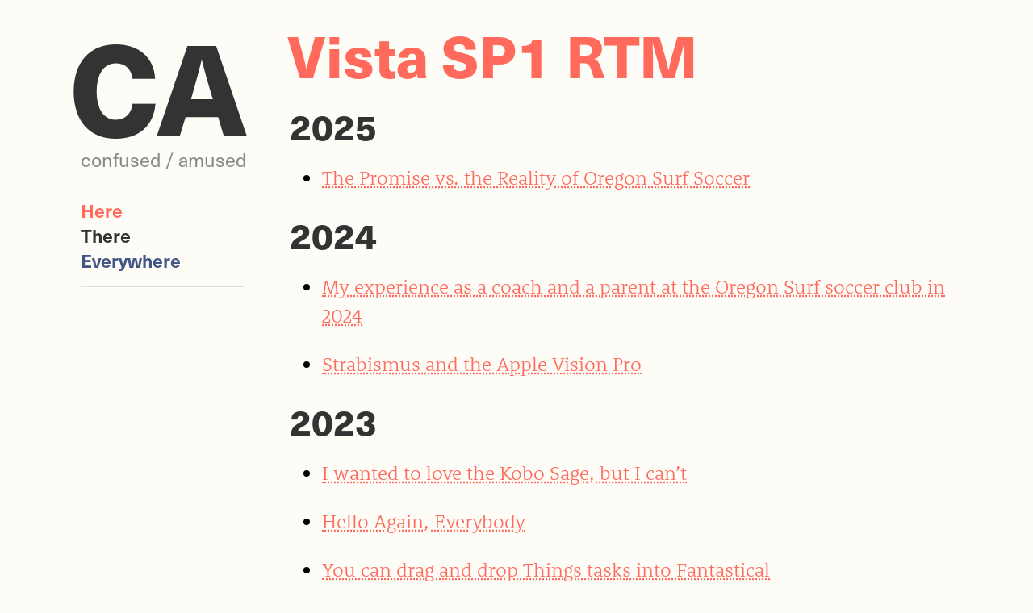

--- FILE ---
content_type: text/html; charset=UTF-8
request_url: https://www.confusedamused.com/notebook/category/windows-vista/
body_size: 9602
content:
<!DOCTYPE html>
<html lang="en">

<head>

  <!-- Meta stuff -->
  <meta name="description" content="So Vista SP1 officially went RTM today with one major headache - it won't be available for download until mid-March. Microsoft hasn't said yet what the reasoning here is, but either way I guess that clean install + SP1 I've&hellip;">
  <meta charset="UTF-8">

  <!-- OpenGraph -->
	<meta property="og:site_name"   content="Confused Amused">
	<meta property="og:title"       content="Vista SP1 RTM">
	<meta property="og:url"         content="https://www.confusedamused.com/notebook/vista-sp1-rtm/">
	<meta property="og:description" content="So Vista SP1 officially went RTM today with one major headache - it won't be available for download until mid-March. Microsoft hasn't said yet what the reasoning here is, but either way I guess that clean install + SP1 I've&hellip;">
	<meta property="og:image"       content="https://www.confusedamused.com/wp-content/themes/confused-amused/images/opengraph.png">
	<meta property="og:type"        content="article" />
  
  <!-- Twitter -->
  <meta name="twitter:card" content="summary" />
  <meta name="twitter:creator" content="@tompacyk" />

  <title>
    Windows Vista | Confused Amused  </title>

  <!-- Styles (including Typekit) -->
  <link rel="stylesheet" href="https://www.confusedamused.com/wp-content/themes/confused-amused/style.css" type="text/css">
  <link rel="stylesheet" href="https://use.typekit.net/dez0kcb.css">
  
  <!-- FontAwesome Icons -->
  <script src="https://kit.fontawesome.com/51ce04eaac.js" crossorigin="anonymous"></script>
  
  <!-- RSS Feeds -->
  <link rel="alternate" type="application/rss+xml" href="https://www.confusedamused.com/feed/">
  <link rel="alternate" type="application/atom+xml" href="https://www.confusedamused.com/feed/atom/">
 
  <!-- Favicon -->
  <link rel="icon" type="image/png" href="https://www.confusedamused.com/wp-content/themes/confused-amused/images/favicon.png" media="(prefers-color-scheme: light)">
  <link rel="icon" type="image/png" href="https://www.confusedamused.com/wp-content/themes/confused-amused/images/favicon-dark.png" media="(prefers-color-scheme: dark)">
  
  <!-- Google Analytics -->
  <script async src="https://www.googletagmanager.com/gtag/js?id=G-SEQ7JH4LHD"></script>
  <script>
    window.dataLayer = window.dataLayer || [];
    function gtag(){dataLayer.push(arguments);}
    gtag('js', new Date());

    gtag('config', 'G-SEQ7JH4LHD');
  </script>

</head>

<body>
  <div class="light">
    <div class="wrapper">
      <header class="left">
        <div id="logo">
          <h1><a href="/">CA</a></h1>
          <p>Confused / Amused</p>
      </div>
        <nav>
          <ul>
            <li><a href="#here" class="here slide">Here</a></li>
            <li><a href="#there" class="there slide">There</a></li>
            <li><a href="#everywhere" class="everywhere slide">Everywhere</a></li>
          </ul>
        </nav>
      </header>
      <main>
				<article id="archives">
				<h1><a href="https://www.confusedamused.com/notebook/vista-sp1-rtm/">Vista SP1 RTM</a></h1>

		<h2>2025</h2><ul><li><a href="https://www.confusedamused.com/notebook/the-promise-vs-the-reality-of-oregon-surf-soccer/">The Promise vs. the Reality of Oregon Surf Soccer</a></li></ul><h2>2024</h2><ul><li><a href="https://www.confusedamused.com/notebook/my-experience-as-a-coach-and-a-parent-at-the-oregon-surf-soccer-club-in-2024/">My experience as a coach and a parent at the Oregon Surf soccer club in 2024</a></li><li><a href="https://www.confusedamused.com/notebook/strabismus-and-the-apple-vision-pro/">Strabismus and the Apple Vision Pro</a></li></ul><h2>2023</h2><ul><li><a href="https://www.confusedamused.com/notebook/i-wanted-to-love-the-kobo-sage-but-i-cant/">I wanted to love the Kobo Sage, but I can’t</a></li><li><a href="https://www.confusedamused.com/notebook/hello-again-everybody/">Hello Again, Everybody</a></li><li><a href="https://www.confusedamused.com/notebook/you-can-drag-and-drop-things-tasks-into-fantastical/">You can drag and drop Things tasks into Fantastical</a></li><li><a href="https://www.confusedamused.com/notebook/homekit-architecture-upgrade/">HomeKit Architecture Upgrade</a></li><li><a href="https://www.confusedamused.com/notebook/is-this-thing-still-on/">Is this thing still on?</a></li><li><a href="https://www.confusedamused.com/notebook/siri-confirmation-tone/">Siri Confirmation Tone</a></li><li><a href="https://www.confusedamused.com/notebook/upwelling/">Upwelling</a></li><li><a href="https://www.confusedamused.com/notebook/zoom-network-connectivity-test-tool/">Zoom Network Connectivity Test Tool</a></li></ul><h2>2021</h2><ul><li><a href="https://www.confusedamused.com/notebook/level-up-your-video-calls-part1-cameras/">Level up your video calls, Part 1: Cameras</a></li></ul><h2>2020</h2><ul><li><a href="https://www.confusedamused.com/notebook/the-homepod-mini-could-be-great-someday/">The HomePod Mini Could Be Great Someday</a></li><li><a href="https://www.confusedamused.com/notebook/its-bridge-school-season/">It’s Bridge School Season</a></li><li><a href="https://www.confusedamused.com/notebook/google-photos-backup-failed/">Google Photos Backup Failed</a></li></ul><h2>2018</h2><ul><li><a href="https://www.confusedamused.com/notebook/using-the-apple-digital-av-adapter-for-hdmi-in-a-2018-honda-odyssey/">Using the Apple Digital AV Adapter for HDMI in a 2018 Honda Odyssey</a></li><li><a href="https://www.confusedamused.com/notebook/the-questions-awaken/">The Questions Awaken</a></li><li><a href="https://www.confusedamused.com/notebook/the-sad-state-of-parental-controls-on-apple-ipad/">The Sad State of Parental Controls on Apple iOS</a></li><li><a href="https://www.confusedamused.com/notebook/the-sad-state-of-parental-controls-on-amazon-fire-tablets/">The Sad State of Parental Controls on Amazon Fire Tablets</a></li></ul><h2>2017</h2><ul><li><a href="https://www.confusedamused.com/notebook/itunes-smart-playlist-references-dont-work-with-icloud-music-library/">iTunes &#8220;Smart&#8221; Playlist References Don&#8217;t Work With iCloud Music Library</a></li><li><a href="https://www.confusedamused.com/notebook/the-power-bi-kpi-trend-axis-1/">The Power BI KPI Trend Axis</a></li></ul><h2>2016</h2><ul><li><a href="https://www.confusedamused.com/notebook/on-docs-microsoft-com/">On docs.microsoft.com</a></li><li><a href="https://www.confusedamused.com/notebook/on-the-future-of-sharepoint/">On the Future of SharePoint</a></li><li><a href="https://www.confusedamused.com/notebook/skype-for-business-unified-contact-store/">Skype for Business Contact List Changes are Not Saved</a></li><li><a href="https://www.confusedamused.com/notebook/organizing-your-onedrive-for-business/">Organizing your OneDrive for Business</a></li><li><a href="https://www.confusedamused.com/notebook/windows-10-enterprise-credential-manager/">Windows 10 Enterprise &#038; Credential Manager</a></li><li><a href="https://www.confusedamused.com/notebook/clearing-up-the-clear-and-simple-guidance-about-configuration-manager-and-intune/">Clearing up the clear and simple guidance about Configuration Manager and Intune</a></li></ul><h2>2015</h2><ul><li><a href="https://www.confusedamused.com/notebook/downloading-office-365-video/">Downloading Office 365 Video</a></li><li><a href="https://www.confusedamused.com/notebook/quirks-of-office-365-groups/">Quirks of Office 365 Groups</a></li></ul><h2>2014</h2><ul><li><a href="https://www.confusedamused.com/notebook/lync-split-domain-static-route-conflicts/">Lync Split-Domain &#038; Static Route Conflicts</a></li><li><a href="https://www.confusedamused.com/notebook/lync-2013-sql-express-instance-memory/">Lync 2013 SQL Express Instance Memory</a></li></ul><h2>2013</h2><ul><li><a href="https://www.confusedamused.com/notebook/lyncmx-and-skype-crash-windows-81/">Lync MX and Skype Crash on Windows 8.1</a></li><li><a href="https://www.confusedamused.com/notebook/lync-2013-cu3-and-hosting-providers/">Lync 2013 CU3 and Hosting Providers</a></li><li><a href="https://www.confusedamused.com/notebook/lyss-exe-high-cpu-usage/">LYSS.exe High CPU Usage</a></li><li><a href="https://www.confusedamused.com/notebook/lync-meeting-content-and-attachments-that-wont-download/">Lync Meeting Content and Attachments That Won&#8217;t Download</a></li><li><a href="https://www.confusedamused.com/notebook/lync-2013-and-the-rtcxds-16-gb-transaction-log-limit/">Lync 2013 and the RTCXDS 16 GB Transaction Log Limit</a></li><li><a href="https://www.confusedamused.com/notebook/exchange-2013-schema-prep-objects-to-object-references-without-an-object/">Exchange 2013 Schema Prep Objects to Object References without an Object</a></li><li><a href="https://www.confusedamused.com/notebook/lync-2013-mobile-client-voicemail/">Lync 2013 Mobile Client Voicemail</a></li><li><a href="https://www.confusedamused.com/notebook/avoiding-lync-2013-certificate-prompts/">Avoiding Lync 2013 Certificate Prompts</a></li><li><a href="https://www.confusedamused.com/notebook/lync-2013-mobile-clients-and-apache-reverse-proxy/">Lync 2013 Mobile Clients and Apache Reverse Proxy</a></li><li><a href="https://www.confusedamused.com/notebook/cisco-and-lync-one-way-audio-troubleshooting/">Cisco and Lync One-Way Audio Troubleshooting</a></li><li><a href="https://www.confusedamused.com/notebook/lync-music-on-hold-with-media-gateways/">Lync Music on Hold with Media Gateways</a></li><li><a href="https://www.confusedamused.com/notebook/vmm-2012-sp1-service-stops-every-night/">VMM 2012 SP1 Service Stops Every Night</a></li></ul><h2>2012</h2><ul><li><a href="https://www.confusedamused.com/notebook/one-way-audio-with-audiocodes-and-encrypted-lync-media/">One-Way Audio with AudioCodes and Encrypted Lync Media</a></li><li><a href="https://www.confusedamused.com/notebook/lync-2013-mcu-and-old-conference-directories/">Lync 2013 MCU and Old Conference Directories</a></li><li><a href="https://www.confusedamused.com/notebook/adfs-relaystate/">ADFS &#038; RelayState</a></li><li><a href="https://www.confusedamused.com/notebook/lync-vms-and-virtual-audio-cable/">Lync VMs and Virtual Audio Cable</a></li><li><a href="https://www.confusedamused.com/notebook/site-refresh/">Site Refresh</a></li><li><a href="https://www.confusedamused.com/notebook/cisco-ucs-m81kr-nics-on-server-2012/">Cisco UCS M81KR NICs on Server 2012</a></li><li><a href="https://www.confusedamused.com/notebook/fixing-verisign-certificates-on-windows-servers/">Fixing VeriSign Certificates on Windows Servers</a></li><li><a href="https://www.confusedamused.com/notebook/publishing-exchange-web-services-remotely-only-for-lync/">Publishing Exchange Web Services remotely only for Lync</a></li><li><a href="https://www.confusedamused.com/notebook/some-notes-on-lync-and-exchange-um-qos/">Some notes on Lync and Exchange UM QoS</a></li><li><a href="https://www.confusedamused.com/notebook/jabra-9450-and-9460-headsets-for-lync-2/">Jabra 9450 and 9460 Headsets for Lync</a></li><li><a href="https://www.confusedamused.com/notebook/office-365-migration-with-cisco-ironport/">Office 365 Migration with Cisco IronPort</a></li><li><a href="https://www.confusedamused.com/notebook/dhcp-snooping-and-lync-options/">DHCP Snooping and Lync Options</a></li><li><a href="https://www.confusedamused.com/notebook/site-was-hacked/">Site was hacked</a></li><li><a href="https://www.confusedamused.com/notebook/not-so-snomtastic/">Not So Snomtastic</a></li><li><a href="https://www.confusedamused.com/notebook/migrating-ocs-conference-directories-to-lync-the-hard-way/">Migrating OCS conference directories to Lync the hard way</a></li><li><a href="https://www.confusedamused.com/notebook/lync-mobile-on-a-windows-phone-7-emulator/">Lync Mobile on a Windows Phone 7 Emulator</a></li><li><a href="https://www.confusedamused.com/notebook/lync-mobile-clients-and-tmg-server-farms/">Lync Mobile Clients and TMG Server Farms</a></li></ul><h2>2011</h2><ul><li><a href="https://www.confusedamused.com/notebook/lync-topology-builder-error-the-directory-name-is-invalid/">Lync Topology Builder error: &#8220;The directory name is invalid&#8221;</a></li><li><a href="https://www.confusedamused.com/notebook/bulk-uploads-of-lync-phone-edition-updates/">Bulk-Uploads of Lync Phone Edition Updates</a></li><li><a href="https://www.confusedamused.com/notebook/linksys-e4200-and-apple-airplay/">Linksys E4200 and Apple AirPlay</a></li><li><a href="https://www.confusedamused.com/notebook/its-about-time/">It&#8217;s About Time</a></li><li><a href="https://www.confusedamused.com/notebook/moving-the-lync-rtcreplicaroot-folder-drive/">Moving the Lync RtcReplicaRoot Folder Drive</a></li><li><a href="https://www.confusedamused.com/notebook/extrateam-is-hiring-a-microsoft-uc-engineer/">ExtraTeam is hiring a Microsoft UC Engineer</a></li><li><a href="https://www.confusedamused.com/notebook/adding-speech-languages-to-an-existing-exchange-um-dial-plan/">Adding Speech Languages to an Existing Exchange UM Dial Plan</a></li><li><a href="https://www.confusedamused.com/notebook/topology-builder-mmc-crash/">Topology Builder MMC Crash</a></li><li><a href="https://www.confusedamused.com/notebook/data-mcu-unavailable-in-lync/">Data MCU Unavailable in Lync</a></li><li><a href="https://www.confusedamused.com/notebook/monitoring-ocs-and-lync-peak-call-capacity/">Monitoring OCS and Lync Peak Call Capacity</a></li><li><a href="https://www.confusedamused.com/notebook/file-share-witness-and-datacenter-failback/">File Share Witness and Datacenter Failback</a></li><li><a href="https://www.confusedamused.com/notebook/source-ip-address-preference-with-multiple-ips-on-a-nic/">Source IP Address Preference with Multiple IPs on a NIC</a></li><li><a href="https://www.confusedamused.com/notebook/ocs-create-pool-wizard-error-invalid-database-parameter/">OCS Create Pool Wizard Error: Invalid database parameter</a></li><li><a href="https://www.confusedamused.com/notebook/ocs-create-pool-step-failure-drops-conference-directories/">OCS Create Pool Step Failure Drops Conference Directories</a></li><li><a href="https://www.confusedamused.com/notebook/lync-server-error-invalid-mediation-server-setting/">Lync Server Error: Invalid Mediation Server Setting</a></li><li><a href="https://www.confusedamused.com/notebook/lync-error-sharing-is-not-supported-with-this-contact/">Lync Error: Sharing is not supported with this contact</a></li><li><a href="https://www.confusedamused.com/notebook/moving-the-lync-central-management-store/">Moving the Lync Central Management Store</a></li><li><a href="https://www.confusedamused.com/notebook/moving-custom-ocs-dial-in-access-number-contacts-to-lync/">Moving Custom OCS Dial-in Access Number Contacts to Lync</a></li><li><a href="https://www.confusedamused.com/notebook/lync-and-exchange-web-services-over-http/">Lync and Exchange Web Services Over HTTP</a></li><li><a href="https://www.confusedamused.com/notebook/lync-and-cisco-cups-rcc/">Lync and Cisco CUPS RCC</a></li><li><a href="https://www.confusedamused.com/notebook/using-the-lync-topology-validator/">Using the Lync Topology Validator</a></li><li><a href="https://www.confusedamused.com/notebook/lync-claims-ews-not-deployed/">Lync Claims EWS Not Deployed</a></li><li><a href="https://www.confusedamused.com/notebook/lync-web-app-and-tmg-hangs/">Lync Web App and TMG Hangs</a></li><li><a href="https://www.confusedamused.com/notebook/polycom-cx600-recording-notification/">Polycom CX600 Recording Notification</a></li></ul><h2>2010</h2><ul><li><a href="https://www.confusedamused.com/notebook/broken-lync-monitoring-server-reports/">Broken Lync Monitoring Server Reports</a></li><li><a href="https://www.confusedamused.com/notebook/using-dhcputil-for-lync-phone-edition-dhcp-server-configuration/">Using DHCPUtil for Lync Phone Edition DHCP Server Configuration</a></li><li><a href="https://www.confusedamused.com/notebook/enabling-unencrypted-tcp-connections-to-lync-on-port-5060/">Enabling Unencrypted TCP Connections to Lync on Port 5060</a></li><li><a href="https://www.confusedamused.com/notebook/lync-to-windows-live-av-federation/">Lync to Windows Live A/V Federation</a></li><li><a href="https://www.confusedamused.com/notebook/sharing-physical-nics-with-guest-vms-for-iscsi-traffic-on-hyper-v/">Sharing Physical NICs with Guest VMs for iSCSI Traffic on Hyper-V</a></li><li><a href="https://www.confusedamused.com/notebook/lync-online-meetings-default-browser-woes/">Lync Online Meetings Default Browser Woes</a></li><li><a href="https://www.confusedamused.com/notebook/lync-dial-in-conferencing-static-route-configuration/">Lync Dial-In Conferencing Static Route Configuration</a></li><li><a href="https://www.confusedamused.com/notebook/780/">Lync SRV and Host Record Zone Mismatch</a></li><li><a href="https://www.confusedamused.com/notebook/outlook-integration-error-in-communicator-2007-r2-when-exchange-system-manager-is-installed/">Outlook Integration Error in Communicator 2007 R2 when Exchange System Manager is installed</a></li><li><a href="https://www.confusedamused.com/notebook/lync-reverse-proxy-and-friendly-meeting-urls/">Lync Reverse Proxy and Friendly Meeting URLs</a></li><li><a href="https://www.confusedamused.com/notebook/ocs-2007-r2-cumulative-update-6-and-stored-procedure-mismatches/">OCS 2007 R2 Cumulative Update 6 and Stored Procedure Mismatches</a></li><li><a href="https://www.confusedamused.com/notebook/ocs-2007-r2-and-net-framework-4-0/">OCS 2007 R2 and .NET Framework 4.0</a></li><li><a href="https://www.confusedamused.com/notebook/activating-the-ocs-2007-r2-voice-applications-after-installation/">Activating the OCS 2007 R2 voice Applications after installation</a></li><li><a href="https://www.confusedamused.com/notebook/public-certificates-for-exchange-2010-federation/">Public Certificates for Exchange 2010 Federation</a></li><li><a href="https://www.confusedamused.com/notebook/exchange-2010-ssl-offloading/">Exchange 2010 SSL Offloading</a></li><li><a href="https://www.confusedamused.com/notebook/your-ocs-av-authentication-certificate-subject-name-doesnt-matter/">Your OCS A/V Authentication Certificate Subject Name Doesn&#8217;t Matter</a></li><li><a href="https://www.confusedamused.com/notebook/broadcom-nic-teaming-and-hyper-v-on-server-2008-r2/">Broadcom NIC Teaming and Hyper-V on Server 2008 R2</a></li><li><a href="https://www.confusedamused.com/notebook/blackberry-enterprise-server-express-ocs/">Blackberry Enterprise Server Express &#038; OCS</a></li><li><a href="https://www.confusedamused.com/notebook/number-display-formatting-in-moc/">Number Display Formatting in MOC</a></li><li><a href="https://www.confusedamused.com/notebook/re-design-finally/">Re-Design, Finally.</a></li></ul><h2>2009</h2><ul><li><a href="https://www.confusedamused.com/notebook/the-c-stands-for-compact/">The C Stands for Compact</a></li><li><a href="https://www.confusedamused.com/notebook/commenting-fixed/">Commenting Fixed</a></li><li><a href="https://www.confusedamused.com/notebook/communicator-and-damaged-address-book-files/">Communicator and Damaged Address Book Files</a></li><li><a href="https://www.confusedamused.com/notebook/ocs2009-dbupgrademsi-with-a-32-bit-sql-server-back-end/">OCS2009-DBUpgrade.msi with a 32-bit SQL Server Back-End</a></li><li><a href="https://www.confusedamused.com/notebook/device-review-plantronics-voyager-pro-uc/">Device Review: Plantronics Voyager PRO UC</a></li><li><a href="https://www.confusedamused.com/notebook/device-review-jabra-go-6430-oc-wireless-headset/">Device Review: Jabra GO 6430 OC Wireless Headset</a></li><li><a href="https://www.confusedamused.com/notebook/your-ocs-front-end-and-dpm-2010-part-3-recovery/">Your OCS Front-End and DPM 2010 Part 3: Recovery</a></li><li><a href="https://www.confusedamused.com/notebook/your-ocs-front-end-and-dpm-2010-part-2-destruction/">Your OCS Front-End and DPM 2010 Part 2: Destruction</a></li><li><a href="https://www.confusedamused.com/notebook/your-ocs-front-end-and-dpm-2010-part-1-backup/">Your OCS Front-End and DPM 2010 Part 1: Backup</a></li><li><a href="https://www.confusedamused.com/notebook/checking-communicator-endpoint-versions-on-your-ocs-pools/">Checking Communicator Endpoint Versions On Your OCS Pools</a></li><li><a href="https://www.confusedamused.com/notebook/snow-leopard-and-exchange-2007-integration-notes/">Snow Leopard and Exchange 2007 Integration Notes</a></li><li><a href="https://www.confusedamused.com/notebook/domain-controller-as-file-share-witness-for-an-exchange-2010-dag/">Domain Controller as File Share Witness for an Exchange 2010 DAG</a></li><li><a href="https://www.confusedamused.com/notebook/communicator-qos-dscp-marking-on-x64-operating-systems/">Communicator QoS DSCP Marking on x64 Operating Systems</a></li><li><a href="https://www.confusedamused.com/notebook/installing-exchange-2010-in-20-minutes-or-less/">Installing Exchange 2010 in 20 Minutes or Less</a></li><li><a href="https://www.confusedamused.com/notebook/o-canada/">O Canada</a></li><li><a href="https://www.confusedamused.com/notebook/ocs-2007-r2-web-scheduler/">OCS 2007 R2 Web Scheduler</a></li><li><a href="https://www.confusedamused.com/notebook/office-communicator-outlook-integration-error-problems-when-using-isa-2006-and-exchange-kerberos-constrained-delegation/">Office Communicator &#8220;Outlook Integration Error&#8221; problems when using ISA 2006 and Exchange Kerberos Constrained Delegation</a></li><li><a href="https://www.confusedamused.com/notebook/uc-planets-lookout-10/">UC Planet&#8217;s Lookout 1.0</a></li><li><a href="https://www.confusedamused.com/notebook/heres-to-captain-obvious/">Here&#8217;s to Captain Obvious</a></li><li><a href="https://www.confusedamused.com/notebook/xmpp-gateway-for-ocs/">XMPP Gateway for OCS</a></li><li><a href="https://www.confusedamused.com/notebook/replication-host-names/">Replication Host Names</a></li><li><a href="https://www.confusedamused.com/notebook/when-split-brain-dns-just-isnt-possible/">When Split-Brain DNS Just Isn&#8217;t Possible</a></li><li><a href="https://www.confusedamused.com/notebook/the-ocs-2007-r2-client-auto-update-feature/">The OCS 2007 R2 Client Auto Update Feature</a></li><li><a href="https://www.confusedamused.com/notebook/agent-communications-panel-for-ocs-2007-r2-and-crm-40/">Agent Communications Panel for OCS 2007 R2 and CRM 4.0</a></li><li><a href="https://www.confusedamused.com/notebook/ocs-2007-r2-front-end-server-2008-requirements-made-easy/">OCS 2007 R2 Front-End Server 2008 Requirements Made Easy</a></li><li><a href="https://www.confusedamused.com/notebook/communicator-phone-edition-update-to-3569079/">Communicator Phone Edition Update to 3.5.6907.9</a></li><li><a href="https://www.confusedamused.com/notebook/ocs-2007-r2-capacity-planning-tool/">OCS 2007 R2 Capacity Planning Tool</a></li><li><a href="https://www.confusedamused.com/notebook/updating-your-tanjay-firmware-from-10199-123/">Updating your Tanjay Firmware from 1.0.199 (1.23)</a></li><li><a href="https://www.confusedamused.com/notebook/why-you-cant-use-a-wildcard-certificate-for-cwa-2007-r2/">Why You Can’t Use a Wildcard Certificate for CWA 2007 R2</a></li><li><a href="https://www.confusedamused.com/notebook/oab-never-downloads-for-outlook-2007-clients-with-exchange-2007-on-server-2008/">OAB Never Downloads for Outlook 2007 Clients with Exchange 2007 on Server 2008</a></li><li><a href="https://www.confusedamused.com/notebook/redirecting-cwa-2007-r2-from-http-to-https-in-iis-7/">Redirecting CWA 2007 R2 from HTTP to HTTPS in IIS 7</a></li><li><a href="https://www.confusedamused.com/notebook/cwa-2007-r2-certificate-requirements/">CWA 2007 R2 Certificate Requirements</a></li><li><a href="https://www.confusedamused.com/notebook/mac-messenger-702/">Mac Messenger 7.0.2</a></li><li><a href="https://www.confusedamused.com/notebook/ocs-2007-global-settings-migration/">OCS 2007 Global Settings Migration</a></li><li><a href="https://www.confusedamused.com/notebook/cwa-2007-r2-login-fails/">CWA 2007 R2 Login Fails</a></li><li><a href="https://www.confusedamused.com/notebook/ocs-2007-r2-launch-videos/">OCS 2007 R2 Launch Videos</a></li><li><a href="https://www.confusedamused.com/notebook/entourage-2008-beta-supports-exchange-web-services/">Entourage 2008 Beta Supports Exchange Web Services</a></li><li><a href="https://www.confusedamused.com/notebook/edge-transport-rules-scl-values/">Edge Transport Rules &#038; SCL Values</a></li><li><a href="https://www.confusedamused.com/notebook/communicator-multilingual-user-interface/">Communicator multilingual user interface</a></li><li><a href="https://www.confusedamused.com/notebook/palm-pre/">Palm Pre</a></li></ul><h2>2008</h2><ul><li><a href="https://www.confusedamused.com/notebook/communicator-updates-coming-in-wsus-soon/">Communicator Updates Coming in WSUS Soon</a></li><li><a href="https://www.confusedamused.com/notebook/office-communicator-and-published-phone-numbers/">Office Communicator and Published Phone Numbers</a></li><li><a href="https://www.confusedamused.com/notebook/communicator-custom-presence-tool-11/">Communicator Custom Presence Tool 1.1</a></li><li><a href="https://www.confusedamused.com/notebook/injecting-contacts-to-the-ocs-address-book/">Injecting Contacts to the OCS Address Book</a></li><li><a href="https://www.confusedamused.com/notebook/iphone-profile-files/">iPhone Profile Files</a></li><li><a href="https://www.confusedamused.com/notebook/iphone-configuration-utility-wi-fi-passwords/">iPhone Configuration Utility Wi-Fi Passwords</a></li><li><a href="https://www.confusedamused.com/notebook/iphone-configuration-web-utility/">iPhone Configuration (Web) Utility</a></li><li><a href="https://www.confusedamused.com/notebook/iphone-20-supports-playback-of-wav-voicemail/">iPhone 2.0 supports playback of WAV voicemail</a></li><li><a href="https://www.confusedamused.com/notebook/keep-your-communicatormsi-handy/">Keep your Communicator.msi handy</a></li><li><a href="https://www.confusedamused.com/notebook/sbs-2003-r2-installation-fails/">SBS 2003 R2 Installation Fails</a></li><li><a href="https://www.confusedamused.com/notebook/missing-pr_pf_proxy-attribute-on-public-folders/">Missing PR_PF_PROXY attribute on public folders</a></li><li><a href="https://www.confusedamused.com/notebook/live-meeting-2007-gpo-templates/">Live Meeting 2007 GPO Templates</a></li><li><a href="https://www.confusedamused.com/notebook/exchange-backup-plugin-for-server-2008/">Exchange Backup Plugin for Server 2008</a></li><li><a href="https://www.confusedamused.com/notebook/published-at-isaserverorg/">Published at ISAServer.org</a></li><li><a href="https://www.confusedamused.com/notebook/os-x-1053-syncs-google-contacts/">OS X 10.5.3 Syncs Google Contacts</a></li><li><a href="https://www.confusedamused.com/notebook/windows-7-is-multi-touch-does-anyone-care/">Windows 7 is multi-touch. Does anyone care?</a></li><li><a href="https://www.confusedamused.com/notebook/isa-2006-service-pack-1/">ISA 2006 Service Pack 1</a></li><li><a href="https://www.confusedamused.com/notebook/office-2007-sp2-includes-pdf-support/">Office 2007 SP2 Includes PDF Support</a></li><li><a href="https://www.confusedamused.com/notebook/office-2008-sp1-fixes-some-exchange-2007-problems/">Office 2008 SP1 fixes some Exchange 2007 Problems</a></li><li><a href="https://www.confusedamused.com/notebook/no-sstp-in-xp-sp3/">No SSTP in XP SP3</a></li><li><a href="https://www.confusedamused.com/notebook/export-a-certificate-as-a-reg/">Export a Certificate as a .REG</a></li><li><a href="https://www.confusedamused.com/notebook/threat-management-gateway/">Threat Management Gateway</a></li><li><a href="https://www.confusedamused.com/notebook/the-3-stages-of-enhanced-presence/">The 3 Stages of Enhanced Presence</a></li><li><a href="https://www.confusedamused.com/notebook/apple-software-update-defaults/">Apple Software Update Defaults</a></li><li><a href="https://www.confusedamused.com/notebook/planning-tool-for-ocs-2007/">Planning Tool for OCS 2007</a></li><li><a href="https://www.confusedamused.com/notebook/ocs-2007-installation-part-2/">OCS 2007 Installation &#8211; Part 2</a></li><li><a href="https://www.confusedamused.com/notebook/ocs-2007-installation-part-1/">OCS 2007 Installation &#8211; Part 1</a></li><li><a href="https://www.confusedamused.com/notebook/ocs-installation-part-3-dns-configuration-enabling-users/">OCS 2007 Installation &#8211; Part 3</a></li><li><a href="https://www.confusedamused.com/notebook/server-2008-core-rodc-requires-a-2008-pdc/">Server 2008 Core RODC Requires a 2008 PDC</a></li><li><a href="https://www.confusedamused.com/notebook/ocs-2007-backup-script/">OCS 2007 Backup Script</a></li><li><a href="https://www.confusedamused.com/notebook/ocs-2007-messenger-for-the-mac/">OCS 2007 &#038; Messenger for the Mac</a></li><li><a href="https://www.confusedamused.com/notebook/vista-sp1-rtm/">Vista SP1 RTM</a></li><li><a href="https://www.confusedamused.com/notebook/custom-ocs-edge-server-snap-in/">Custom OCS Edge Server Snap-In</a></li><li><a href="https://www.confusedamused.com/notebook/lcs-2005-messenger-for-the-mac-on-leopard/">LCS 2005 &#038; Messenger for the Mac on Leopard</a></li><li><a href="https://www.confusedamused.com/notebook/communicator-2007-custom-presence-tool/">Communicator 2007 Custom Presence Tool</a></li><li><a href="https://www.confusedamused.com/notebook/cwa-2007-http-to-https-redirect/">CWA 2007 HTTP to HTTPS Redirect</a></li><li><a href="https://www.confusedamused.com/notebook/prettier-chat-logs-for-ocs/">Prettier Chat Logs for OCS</a></li><li><a href="https://www.confusedamused.com/notebook/communicator-web-access-loopback-issues/">Communicator Web Access Loopback Issues</a></li><li><a href="https://www.confusedamused.com/notebook/communicator-web-access-integrated-authentication/">Communicator Web Access Integrated Authentication</a></li><li><a href="https://www.confusedamused.com/notebook/windows-server-2008-beta-exams/">Windows Server 2008 Beta Exams</a></li><li><a href="https://www.confusedamused.com/notebook/ocs-2007-message-limits/">OCS 2007 Message Limits</a></li></ul><h2>2007</h2><ul><li><a href="https://www.confusedamused.com/notebook/iphone-111-unlocked/">iPhone 1.1.1 Unlocked</a></li><li><a href="https://www.confusedamused.com/notebook/100-cpu-utilization-with-server-2008/">100% CPU Utilization with Server 2008</a></li><li><a href="https://www.confusedamused.com/notebook/installing-windows-mobile-60-root-certificates/">Installing Windows Mobile 6.0 Root Certificates</a></li></ul>		


	</div><!-- #content -->
</div><!-- #container -->
        </article>
      </main>


  <div class="red" id="here">
    <div class="wrapper">
      <header class="left">
        <h2>Here</h2>
        <p>Recent content I've written for you&mdash;just for you!&mdash; to enjoy while you're here.</p>
      </header>



      <div class="right">
        <ul>
                      <li>
              <a href="https://www.confusedamused.com/notebook/my-experience-as-a-coach-and-a-parent-at-the-oregon-surf-soccer-club-in-2024/">My experience as a coach and a parent at the Oregon Surf soccer club in 2024</a>
              <p><time datetime="2024-11-11">November 11, 2024</time></p>
            </li>

                      <li>
              <a href="https://www.confusedamused.com/notebook/strabismus-and-the-apple-vision-pro/">Strabismus and the Apple Vision Pro</a>
              <p><time datetime="2024-02-27">February 27, 2024</time></p>
            </li>

                      <li>
              <a href="https://www.confusedamused.com/notebook/i-wanted-to-love-the-kobo-sage-but-i-cant/">I wanted to love the Kobo Sage, but I can’t</a>
              <p><time datetime="2023-05-08">May 8, 2023</time></p>
            </li>

          
        </ul>
      </div>
    </div>
  </div>
  <div class="dark" id="there">
    <div class="wrapper">
      <header class="left">
        <h2>There</h2>
        <p>Quick commentary and links to other sources you'll find interesting. I promise.</p>
      </header>
      <div class="right">
        <ul>
                      <li>
              <a href="https://www.confusedamused.com/notebook/siri-confirmation-tone/">Siri Confirmation Tone</a>
              <p><time datetime="2023-03-14">March 14, 2023</time> &mdash; via
                <a href="https://support.apple.com/en-us/HT208714#163">Apple Support</a>              </p>
            </li>

                      <li>
              <a href="https://www.confusedamused.com/notebook/upwelling/">Upwelling</a>
              <p><time datetime="2023-03-10">March 10, 2023</time> &mdash; via
                <a href="https://www.inkandswitch.com/upwelling/"> Ink and Switch</a>              </p>
            </li>

                      <li>
              <a href="https://www.confusedamused.com/notebook/zoom-network-connectivity-test-tool/">Zoom Network Connectivity Test Tool</a>
              <p><time datetime="2023-03-06">March 6, 2023</time> &mdash; via
                <a href="https://support.zoom.us/hc/en-us/articles/12997935825293-Zoom-Network-Connectivity-Tool">Zoom Support</a>              </p>
            </li>

                  </ul>
      </div>
    </div>
  </div>
<div class="purple">
<div class="wrapper">
  <header class="left">
    <h2>Everywhere</h2>
    <p>Some personal background, links to related projects, and other ways to connect.</p>
  </header>
  <div id="everywhere" class="right">
    <p>Hi there. My name is Tom Pacyk and this is my small home on the web. I love the intersection of design,
      technology, and communication, which is a combination that led me to a career in sales and marketing roles at
      places like <a href="https://www.zoom.us">Zoom</a> and <a href="https://www.servicenow.com">ServiceNow</a>.
      They're a bit old now, but I also had the opportunity to publish <a
        href="https://www.amazon.com/stores/author/B00CFBBHKO/allbooks">a couple of books</a> along the way. </p>
    <p>Portland, Oregon is home for me, my wife <a href="https://redwineandgluesticks.com">Beth</a>, and our three
      kids, but I'm actually a Midwestern transplant—I grew up in the Chicago suburbs and went to school at <a
        href="https://www.purdue.edu">Purdue</a> and <a href="https://giesbusiness.illinois.edu">Illinois</a>. When
      I find some free time I'm probably going to concerts, rooting for the <a
        href="https://www.timbers.com">Portland Timbers</a>, or working on my <a
        href="https://sunshineburn.com">Sunshine Burn Photography</a> project.</p>

    <div id="links">
      <div class="column">
        <h2>More</h2>
        <ul class="rss">
          <li><a href="/archives"><i class="fa-sharp fa-solid fa-box-archive"></i>Archives</a></li>
          <li><a href="https://www.confusedamused.com/feed/"><i class="fa-sharp fa-solid fa-square-rss"></i>RSS Feed</a></li>

        </ul>
      </div>
      <div class="column">
        <h2>Social</h2>
        <ul>
          <li><a rel="me" href="https://mastodon.social/@tompacyk"><i class="fa-brands fa-mastodon"></i>Mastodon</a></li>
          <li><a href="https://twitter.com/tompacyk"><i class="fa-brands fa-twitter"></i>Twitter</a></li>
          <li><a href="https://linkedin.com/in/tompacyk"><i class="fa-brands fa-linkedin"></i>LinkedIn</a></li>
          <li><a href="http://instagram.com/tompacyk"><i class="fa-brands fa-instagram"></i>Instagram</a></li>
        </ul>
      </div>
      <div class="column">
        <h2>Newsletter</h2>
        <p>Sign up to have new posts delivered via email.<br ><br >Coming soon! Maybe.</p>
      </div>
    </div>
  </div>
</div>
<footer>
<p>The opinions and content posted here are my own and are in no way reflective of my employer. You're welcome to
  follow my advice at your own risk, but there are no warranties or take backs provided.<br></p>
<p>&copy; Tom Pacyk 2007–2026. All rights reserved.
</p>
</footer>
</div>

</body>

</html>
<!-- Dynamic page generated in 0.095 seconds. -->
<!-- Cached page generated by WP-Super-Cache on 2026-01-26 04:24:26 -->

<!-- super cache -->

--- FILE ---
content_type: text/css
request_url: https://www.confusedamused.com/wp-content/themes/confused-amused/style.css
body_size: 2616
content:
/*
Theme Name: Confused Amused
Theme URI: https://github.com/tompacyk/confusedamused.com 
Author: Tom Pacyk
Author URI: https://confusedamused.com
Description: Tom's custom theme
Tags: none
Version: 2025.03.14.1
Requires at least: 5.2
Tested up to: 6.1
Requires PHP: 7.0
License: GNU General Public License v3 or Later
License URI: https://www.gnu.org/licenses/gpl.html
Text Domain: confusedamused
*/

/*
-----------------------------
PAGE STRUCTURE
----------------------------- 
*/

/* Set up the flexbox for 3 giant rows */
body {
  display: flex;
  flex-flow: column wrap;
  align-items: stretch;
  margin: 0;
  padding: 0;
  width: 100%;
  background-color: #fdfcf6;
  font-size: 1em;
}

/* Centered container for the 2 columns of content in the middle */
.wrapper {
  display: flex;
  flex-flow: row wrap;
  margin: 0 auto;
  max-width: 1080px;
  column-gap: 32px;
}

/*  Sets column widths, letting the right side content grow to available space (Getting the total too close to 100% results in wrapping) */
.left {
  width: 24%;
}

main,
.right {
  width: 70%;
  flex-grow: 2;
}

/* Flexbox for links in the footer */
#links {
  display: flex;
  flex-direction: row;
  flex-wrap: nowrap;
  width: 100%
}

.column {
  flex: 33.33%;
}

/* Padding for the big sections */
.light,
.red,
.dark,
.purple {
  padding: 32px 16px 16px 16px;
}

/*
-----------------------------
SMALL SCREEN ADJUSTMENTS
----------------------------- 
*/

/* Adjust styles for smaller screens */
@media screen and (max-width: 800px) {

  /* Stack all elements block style */
  .wrapper {
    flex-flow: column wrap;
  }

  /* Use the full width for content */
  main,
  .left,
  .right {
    width: 100%;
  }
}

/* Stack the link blocks in the footer for small screens */
@media screen and (max-width: 480px) {
  #links {
    flex-direction: column;
  }
}

/* Add some more left padding on medium-sized screens */
@media screen and (max-width: 1112px) and (min-width: 321px) {
  .light,
  .red,
  .dark,
  .purple {
    padding-left: 24px;
    padding-right: 24px;
  }
}

/*
-----------------------------
GENERAL COLORS AND STYLES
----------------------------- 
*/

/* Background colors for the big sections */
.light {
  background-color: #fdfcf6;
}

.red {
  background-color: #ff6a5d;
}

.dark {
  background-color: #333;
}

.purple {
  background-color: #415685;
}

/* Base text sizing */
main,
.left,
.right {
  font-size: 1.4rem;
}

/* Header styling */
h1,
h2,
h3,
h4,
h5,
h6,
time,
.read-more {
  font-family: neue-haas-unica, sans-serif;
  font-weight: 700;
  font-style: normal;
  padding: 0;
  margin: 0;
}

/*
-----------------------------
NAVIGATION AREA
----------------------------- 
*/

#logo {
  border: 1px solid #333;
  margin: 0;
  padding: 0;
  margin-top: -0.3em;
}

/* Confused Amused logo */
.left h1 {
  
  font-size: clamp(3em, 16vw, 7em);
  font-size: 7em;
  margin-left: -0.09em; 
}

.left h1 a {
  color: #333;
  border: 0;
  transition: 0.3s;
  text-decoration: none;
}

.left h1 a:hover {
  color: #ff6a5d;
}


nav {
  display: block;
  font-family: neue-haas-unica, sans-serif;
  font-weight: 600;
  margin: 0 0 32px 0;
  padding: 0 0 16px 0;
}

nav li {
  list-style: none;
  margin: 0;
  padding: 0;
}

nav li a {
  text-decoration: none;
}

nav ul {
  margin: 0;
  padding: 0;
}

nav a {
  padding: 4px 0px;
}

nav a:hover {
  text-decoration: underline;
}

.here {
  color: #ff6a5d;
}

.there {
  color: #333;
}

.everywhere {
  color: #415685;
}

/* Horizontal bar below nav */
nav:after {
  content: "";
  display: block;
  width: 78%;
  padding-top: 16px;
  border-bottom: 2px solid #deddd8;
}

/*
-----------------------------
MAIN ARTICLE
----------------------------- 
*/

/* Article title */
article h1 {
  color: #ff6a5d;
  font-size: 4.48rem;
  /* font-size: clamp(2em, 8vw, 4.48rem); */
  line-height: 1em;
  margin-bottom: 16px;
}

article h1 {
  margin-left: -0.2rem;
}

article h1 a {
  text-decoration: none;
  text-decoration-thickness: 6px;
}

article h1 a:hover {
  text-decoration: underline;
}

/* Article sub headings */
h2 {
  color: #333;
  font-size: 1.8em;
  line-height: 1em;
}

article h2 {
  margin-top: 16px;
}

h3 {
  color: #415685;
  font-size: 1.3em;
  line-height: 1em;
  margin-top: 16px;
}

h4 {
  color: #ff6a5d;
  font-size: 1.0em;
  line-height: 1em;
  margin-top: 16px;
}

/* Date of post */
time {
  color: #666;
  font-size: 1.12rem;
  line-height: 1em;
  font-weight: 400;
  margin-bottom: 32px;
  display: block;
}

/* Read more link */
.read-more {
  color: #ff6a5d;
  margin: 16px 0;
  font-size: 1em;
  font-weight: 700;
}

/* Put a little space below the read more button */
main {
  padding-bottom: 16px;
}

/* Footnotes within articles */
.footnotes {
  margin: 32px 0 0 0;
  padding: 32px 0 0 1em;
  border-top: 2px solid #deddd8;
  padding-top: 32px;
  font-size: 0.8em;
  line-height: 1.2em;
  color: #666;
}

.footnotes li {
  margin: 0 0 0.8em 0;
  padding-left: 0;
}



article {
  line-height: 1.5em;
  font-size: 1.5rem;
  font-family: "rooney-web", serif;
  font-weight: 300;
  font-style: normal;
  
}

p {
  margin-top: 1em;
}

/* Kill the margin above the first paragraph */
p:first-of-type {
  margin-top: 0;
}

blockquote {
  border-left: 6px solid #ff6a5d;
  margin: 0em;
  padding: 1em;
  background-color: #f8f7f1;
  color: #666;
  font-size: 0.8em;
}



sup {
  vertical-align: 0;
  position: relative;
  bottom: 1ex;
  padding: 0 0.8ex;
  font-size: 0.7em;
  
}

article li {
	margin-top: 1.5rem;
}


a {
  color: #ff6a5d;
  text-decoration: underline;
  text-decoration-thickness: 2px;
  text-underline-offset: 4px;
  text-decoration-style: dotted;
}

a:hover {
  transition: 0.3s;
  text-decoration-style: solid;
}

main cite {
  margin: 1em 0;
  display: block;
}


/*
-----------------------------
SECONDARY SECTIONS (HERE AND THERE)
----------------------------- 
*/

/* Styles for the section labels on the left (Here, There, etc.) */
.left h2 {
  color: #fff;
  font-size: 1.1em;
  font-weight: 500;
  padding: 0.3em 0 4px 0;
  border-bottom: 2px solid #fff;
  margin-bottom: 8px;
}

.left p {
  color: #fff;
  font-family: neue-haas-unica, sans-serif;
  font-weight: 300;
  font-style: normal;
  font-size: 0.6em;
  padding: 0;
  margin: 0 0 32px 0;
}

/* Styles for the list of hyperlinked recent articles */
.right ul {
  margin: 0;
  padding: 0;
  list-style: none;
  font-size: 1.8em;
  line-height: 0.8em;
}

.right li {
  margin-bottom: 32px;
}

.right a {
  font-family: neue-haas-unica, sans-serif;
  font-weight: 600;
  font-style: normal;
  line-height: 1em;
  color: #fff;
  text-decoration: none;
  border: 0;
}

.right a:hover {
  text-decoration: underline;
}

.right time {
  color: #fff;
  display: inline;
  font-size: 1em;
  font-style: italic;
  font-weight: 300;
}

.right a+p {
  display: block;
  font-family: neue-haas-unica, sans-serif;
  font-size: .4em;
  font-weight: 300;
  line-height: 1em;
  color: #fff;
  text-decoration: none;
  margin-top: 8px;
  font-style: italic;
}

.right li a+p a {
  font-style: italic;
  font-weight: 300;
}

/*
-----------------------------
EVERYWHERE
----------------------------- 
*/

/* Everywhere Section */
#everywhere {
  color: #fff;
  padding-top: 6px;
  line-height: 1.45em;
  font-size: 1.5rem;
  font-family: "rooney-web", serif;
  font-weight: 300;
  font-style: normal
}

/* Blue links */
#everywhere a {
  color: #c5efff;
  text-decoration: underline;
  text-decoration-thickness: 2px;
  text-underline-offset: 4px;
  text-decoration-style: dotted;
  font-weight: 300;
  line-height: 1.45em;
  font-size: 1.5rem;
  font-family: "rooney-web", serif;
  font-weight: 300;
  font-style: normal;
}

#everywhere a:hover {
  color: #fff;
  transition: 0.3s;
  text-decoration-style: solid;
}

#links a {
  text-decoration: none;

}

#links a:hover {
  color: #fff;
  transition: 0.3s;
  text-decoration: underline;
  text-decoration-style: solid;
  text-decoration-thickness: 2px;
  text-underline-offset: 4px;

}

/* More/Social/Newsletter headers */
#everywhere h2 {
  font-size: 1em;
  font-weight: 700;
  color: #fff;
  padding-top: 16px;
  padding-bottom: 0;
  margin-bottom: 12px;
}

/* Links in these columns */
#everywhere li {
  font-size: .5em;
  margin: 0;
  padding: 0;
  margin-bottom: .2em;
}

#everywhere h2+p {
  font-size: .8em;
  font-weight: 100;
  line-height: 1.2em;
  margin-top: 16px;
}

/* Fontawesome icons */
#links i {
  margin-right: .4em;
}

/*
-----------------------------
FOOTER AND COPYRIGHT
----------------------------- 
*/

footer {
  width: 100%;
  max-width: 1080px;
  margin: 32px auto;
  padding-top: 32px;
  color: #fff;
  text-align: center;
  border-top: 2px solid #c5efff;
  font-family: neue-haas-unica, sans-serif;
  font-weight: 300;
  font-style: normal;
  font-size: 0.8em;
  line-height: 1.2em;
}

footer p {
  max-width: 580px;
  margin-right: auto;
  margin-left: auto;

}


/*
-----------------------------
ARCHIVES
----------------------------- 
*/

.page h1 {
  margin-bottom: 32px;
}

#archives h2 {
  margin-top: 32px;
}



#archives li::marker {
  color: #666;
}

article li::marker {
  color: #666;
}

article img {
  width: 100%;
  object-fit: cover;
  text-align: center;
}

figcaption {
  text-align: center;
  font-family: neue-haas-unica, sans-serif;
  font-weight: 700;
  font-style: normal;
  font-size: 0.5em;
  color: #666;
}

.flex {
  width: 100%;
  display: flex;
  flex-direction: row;
  flex-wrap: wrap;
}

#logo {
  border: none;
}


.left h1 + p {
  color: #888;
  font-family: neue-haas-unica, sans-serif;
  font-weight: 400;
  
  
  /* Min size, preferred size, max size */
  font-size: clamp(0.08em, 2.5vw, 1.05em);
  font-size: 1.05em;
  text-transform: lowercase;
}

.left h1 {
  margin-bottom: 0;
  padding-bottom: 0;
  line-height: 1em;
  
}

/* Random Fixes, Hacks, and Shims */

/* Remove extra spacing at end of blockquotes */
blockquote p:last-of-type,
blockquote ol:last-of-type,
blockquote ul:last-of-type
 {
  padding-bottom: 0;
  margin-bottom: 0;
}

